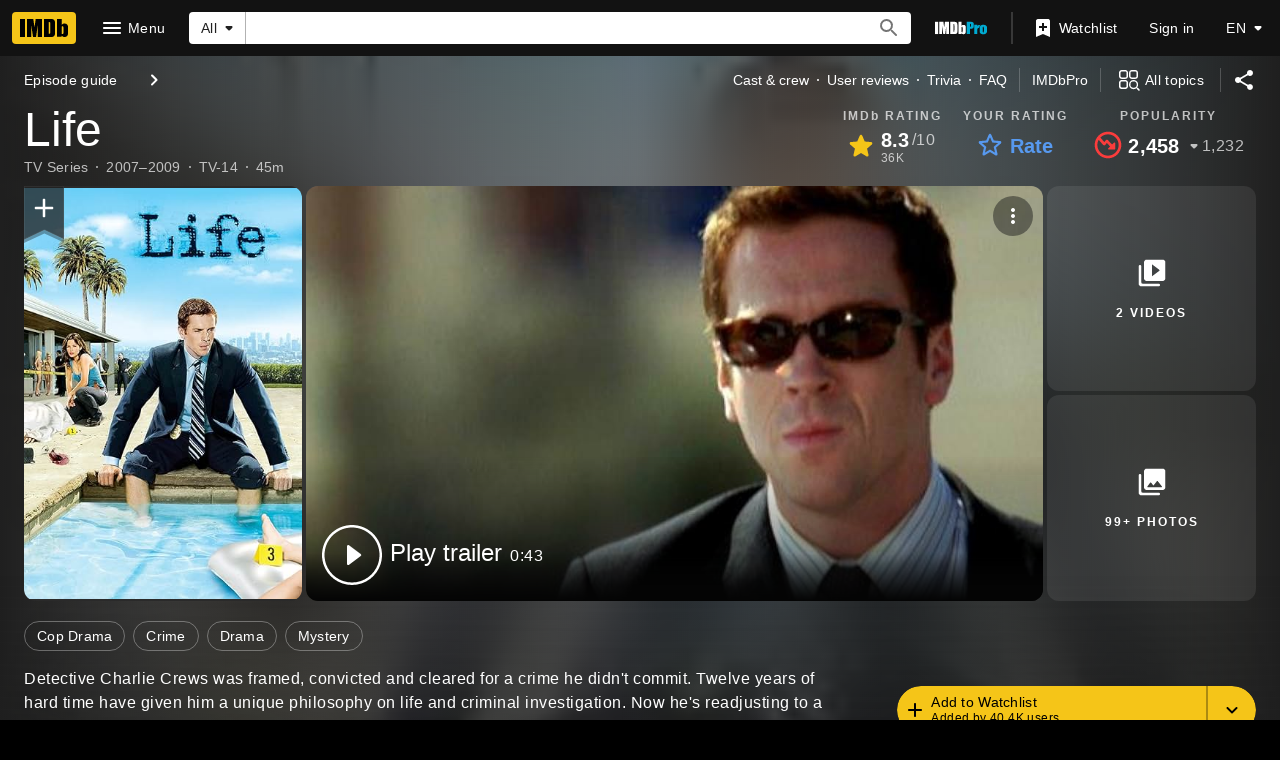

--- FILE ---
content_type: text/html; charset=UTF-8
request_url: https://www.imdb.com/title/tt0874936
body_size: 2221
content:
<!DOCTYPE html>
<html lang="en">
<head>
    <meta charset="utf-8">
    <meta name="viewport" content="width=device-width, initial-scale=1">
    <title></title>
    <style>
        body {
            font-family: "Arial";
        }
    </style>
    <script type="text/javascript">
    window.awsWafCookieDomainList = [];
    window.gokuProps = {
"key":"AQIDAHjcYu/GjX+QlghicBgQ/7bFaQZ+m5FKCMDnO+vTbNg96AH8rhIMJ+z/0ZlnwNGCUsFTAAAAfjB8BgkqhkiG9w0BBwagbzBtAgEAMGgGCSqGSIb3DQEHATAeBglghkgBZQMEAS4wEQQM0xF1depSHZO07bzbAgEQgDtkDWjfu/iA1FFovrm1DbICsUAV04yfVyp7MT61DYp7EWM6jDnLUg9RkBp27QieKrX3EpH4gWzcP8WQoA==",
          "iv":"D5491AFGiAAAAZQc",
          "context":"0zVPmNYkDsPCNb2K/VmlCkOL4hOz3lzH+fTruOFUl7mtzY7naaaxvollfxULGahkvsGkOxRsJj2ra2W38gGqdDQguOxZ36CHyo+UA68ZGNo0ToglohQ4IHDzNB0EJL3PXLB8i655Dnv3ja4cRUgBR7wdMtzABqqU+0PtXDyq1aS5sWPLu8R/o2BpIu9ouNO0oMngOfbywyB2cAk9Qyy6QQGX2ATwuV75XLvVIaUY1i4mXBb7WdORNSYhjNr42VDotsK5Aj2sTCaBj6z/dsC9BE74FePDOH2917cx3+ul/VheGZSLaVBAB8G33bO6B6zacEpgvpL5lDDxenTDh62bBCVI550miV9P34cdlx/KxzdNQaeNGWoQA6F3wRx/pNtJZTUhZBfIMH9f1UsuMWfMMl2ukV40ZPL/NXJ3ElO1Ii7iNTco22T1NCYJQ4npUrWAsx8O6wCBS9vOCmHpPicEr8qAPOD3uvoYZA2PCxJ6haR1AVipBULVOduauCqL40dKZ3beV+Y2mTsrLU69TeCz6XWjgMvZUmz/pHXy1z4b+id//f1X2rxIWOMf4JC06IYHAKhDUcRZS8pqgXwd8X/Xlx/vCdGYskQNPQvyz01Lvk7OZd3i4+IBPGa6SWW9hqLShx4uepK2NA6JULWsA5hCzjgz8w0fTgYf7PwGevo84L7QHKRzLN9vJ9xvhOkUy5R+A+KpU4RYKZggFtsJkVjNb9g+3+te05KTYP+baZ3naJWAij/8hlcRmx2K5TAWJQ3dyg=="
};
    </script>
    <script src="https://1c5c1ecf7303.a481e94e.us-east-2.token.awswaf.com/1c5c1ecf7303/e231f0619a5e/0319a8d4ae69/challenge.js"></script>
</head>
<body>
    <div id="challenge-container"></div>
    <script type="text/javascript">
        AwsWafIntegration.saveReferrer();
        AwsWafIntegration.checkForceRefresh().then((forceRefresh) => {
            if (forceRefresh) {
                AwsWafIntegration.forceRefreshToken().then(() => {
                    window.location.reload(true);
                });
            } else {
                AwsWafIntegration.getToken().then(() => {
                    window.location.reload(true);
                });
            }
        });
    </script>
    <noscript>
        <h1>JavaScript is disabled</h1>
        In order to continue, we need to verify that you're not a robot.
        This requires JavaScript. Enable JavaScript and then reload the page.
    </noscript>
</body>
</html>